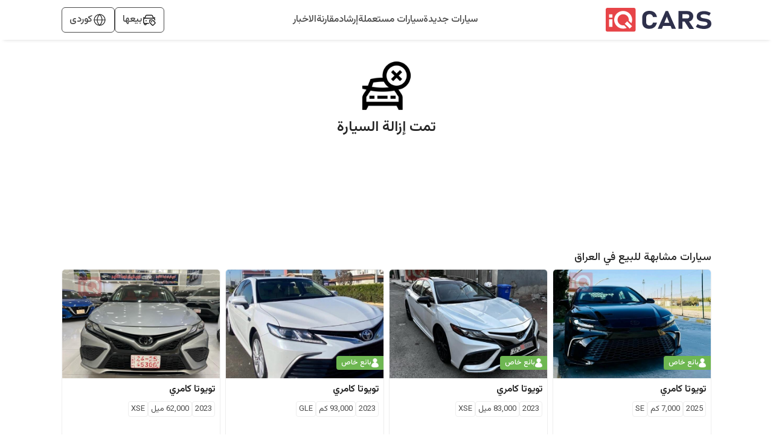

--- FILE ---
content_type: text/html; charset=utf-8
request_url: https://www.iqcars.net/ar/car/%D8%A7%D8%B1%D8%A8%D9%8A%D9%84/%D8%AA%D9%88%DB%8C%D9%88%D8%AA%D8%A7/%DA%A9%D8%A7%D9%85%D8%B1%DB%8C/140102
body_size: 9204
content:
<!DOCTYPE html><html lang="en"><head><meta charSet="utf-8"/><link rel="preconnect" href="https://fonts.googleapis.com"/><link rel="preconnect" href="https://fonts.gstatic.com"/><link rel="shortcut icon" href="/images/iqcars-icon.png"/><meta http-equiv="Content-Security-Policy" content="default-src &#x27;self&#x27; ; media-src iqcarsgermany.azureedge.net iqcars-assets.iqcars.io cdn.iqcars.io; img-src * data:; style-src &#x27;self&#x27;  iqcarsgermany.azureedge.net iqcars-assets.iqcars.io cdn.iqcars.io fonts.googleapis.com  &#x27;unsafe-inline&#x27;; font-src &#x27;self&#x27; data:  iqcarsgermany.azureedge.net iqcars-assets.iqcars.io cdn.iqcars.io fonts.googleapis.com fonts.gstatic.com; script-src  &#x27;self&#x27; &#x27;unsafe-eval&#x27; &#x27;unsafe-inline&#x27; *.clarity.ms hcaptcha.com iqcarsgermany.azureedge.net iqcars-assets.iqcars.io cdn.iqcars.io *.google.com *.gstatic.com *.googlesyndication.com *.googleadservices.com connect.facebook.net www.googletagmanager.com maps.googleapis.com maps.gstatic.com; frame-src &#x27;self&#x27; iqcarsgermany.azureedge.net iqcars-assets.iqcars.io cdn.iqcars.io *.firebaseapp.com googleads.g.doubleclick.net *.googlesyndication.com www.youtube.com web.facebook.com maps.google.com www.facebook.com www.google.com; connect-src &#x27;self&#x27; *.clarity.ms  developers.google.com app.adjust.com iqcarsgermany.azureedge.net iqcars-assets.iqcars.io cdn.iqcars.io nominatim.openstreetmap.org *.googlesyndication.com *.firebaseapp.com *.googleadservices.com www.googletagmanager.com *.googleapis.com connect.facebook.net www.facebook.com iqcars-web-back-stage.azurewebsites.net web.iqcars.net *.google-analytics.com  firebase.googleapis.com maps.googleapis.com www.google.com; "/><meta name="google-play-app" content="https://play.google.com/store/apps/details?id=com.redfoxpro.iqcars"/><meta name="apple-itunes-app" content="https://apps.apple.com/us/app/id1534713494"/><meta name="twitter:app:url:googleplay" content="https://play.google.com/store/apps/details?id=com.redfoxpro.iqcars"/><meta name="twitter:app:url:iphone" content="https://apps.apple.com/us/app/id1534713494"/><meta name="twitter:app:url:ipad" content="https://apps.apple.com/us/app/id1534713494"/><link rel="canonical" href="https://www.iqcars.net/ar/car/%d8%a7%d8%b1%d8%a8%d9%8a%d9%84/%d8%aa%d9%88%db%8c%d9%88%d8%aa%d8%a7/%da%a9%d8%a7%d9%85%d8%b1%db%8c/140102"/><link rel="alternate" hreflang="en" href="https://www.iqcars.net/en/car/%d8%a7%d8%b1%d8%a8%d9%8a%d9%84/%d8%aa%d9%88%db%8c%d9%88%d8%aa%d8%a7/%da%a9%d8%a7%d9%85%d8%b1%db%8c/140102"/><link rel="alternate" hreflang="ar" href="https://www.iqcars.net/ar/car/%d8%a7%d8%b1%d8%a8%d9%8a%d9%84/%d8%aa%d9%88%db%8c%d9%88%d8%aa%d8%a7/%da%a9%d8%a7%d9%85%d8%b1%db%8c/140102"/><link rel="alternate" hreflang="ku" href="https://www.iqcars.net/ku/car/%d8%a7%d8%b1%d8%a8%d9%8a%d9%84/%d8%aa%d9%88%db%8c%d9%88%d8%aa%d8%a7/%da%a9%d8%a7%d9%85%d8%b1%db%8c/140102"/><link rel="alternate" hreflang="x-default" href="https://www.iqcars.net/ar/car/%d8%a7%d8%b1%d8%a8%d9%8a%d9%84/%d8%aa%d9%88%db%8c%d9%88%d8%aa%d8%a7/%da%a9%d8%a7%d9%85%d8%b1%db%8c/140102"/><meta name="viewport" content="initial-scale=1.0, width=device-width"/><title>تويوتا كامري 2021 - $26,500 للبيع</title><meta property="og:title" content="تويوتا كامري 2021 - $26,500 للبيع"/><meta name="twitter:title" content="تويوتا كامري 2021 - $26,500 للبيع"/><meta property="og:image" content="https://cdn.iqcars.io/img/CarAttachmentsDetail/1685976333307.20971685976319658.jpg"/><meta property="og:image:width" content="1200"/><meta property="og:image:height" content="627"/><meta name="twitter:image" content="https://cdn.iqcars.io/img/CarAttachmentsDetail/1685976333307.20971685976319658.jpg"/><meta name="twitter:image:width" content="800"/><meta name="twitter:image:height" content="800"/><meta name="description" content="تويوتا كامري 2021 - $26,500 للبيع"/><meta name="keywords" content="تويوتا كامري للبيع في العراق"/><meta property="al:android:url" content="app://iqcars.net/car-detail?id=140102"/><meta property="al:android:package" content="com.redfoxpro.iqcars"/><meta property="al:android:app_name" content="iQ Cars"/><meta property="al:ios:url" content="iqcars://iqcars.net/car-detail?id=140102"/><meta property="al:ios:app_store_id" content="1534713494"/><meta property="al:ios:app_name" content="iQ Cars"/><meta name="next-head-count" content="33"/><link rel="preload" href="https://iqcars-assets.iqcars.io/_next/static/css/c99f14a25eb653f6.css" as="style"/><link rel="stylesheet" href="https://iqcars-assets.iqcars.io/_next/static/css/c99f14a25eb653f6.css" data-n-g=""/><link rel="preload" href="https://iqcars-assets.iqcars.io/_next/static/css/66a93c3cb9f035bc.css" as="style"/><link rel="stylesheet" href="https://iqcars-assets.iqcars.io/_next/static/css/66a93c3cb9f035bc.css" data-n-p=""/><noscript data-n-css=""></noscript><script defer="" nomodule="" src="https://iqcars-assets.iqcars.io/_next/static/chunks/polyfills-c67a75d1b6f99dc8.js"></script><script src="https://iqcars-assets.iqcars.io/_next/static/chunks/webpack-e78e30aa4d6c796d.js" defer=""></script><script src="https://iqcars-assets.iqcars.io/_next/static/chunks/framework-d5f8629dcd7c17f8.js" defer=""></script><script src="https://iqcars-assets.iqcars.io/_next/static/chunks/main-a65e8e2c686b6393.js" defer=""></script><script src="https://iqcars-assets.iqcars.io/_next/static/chunks/pages/_app-d4552070381a1300.js" defer=""></script><script src="https://iqcars-assets.iqcars.io/_next/static/chunks/78e521c3-b08e3a57b8b17fb7.js" defer=""></script><script src="https://iqcars-assets.iqcars.io/_next/static/chunks/ae51ba48-e8d407312bc6d0f3.js" defer=""></script><script src="https://iqcars-assets.iqcars.io/_next/static/chunks/95b64a6e-7d7d9b0c1b336158.js" defer=""></script><script src="https://iqcars-assets.iqcars.io/_next/static/chunks/31664189-2853cb35edeb7959.js" defer=""></script><script src="https://iqcars-assets.iqcars.io/_next/static/chunks/b98bc7c3-e11879eece199aad.js" defer=""></script><script src="https://iqcars-assets.iqcars.io/_next/static/chunks/1bfc9850-12887486c3f06fd7.js" defer=""></script><script src="https://iqcars-assets.iqcars.io/_next/static/chunks/75fc9c18-c7bf0df5a4fee36b.js" defer=""></script><script src="https://iqcars-assets.iqcars.io/_next/static/chunks/29107295-1494f237b9e407ad.js" defer=""></script><script src="https://iqcars-assets.iqcars.io/_next/static/chunks/194-06fbe3385adbb0d5.js" defer=""></script><script src="https://iqcars-assets.iqcars.io/_next/static/chunks/923-8793381e2d833e81.js" defer=""></script><script src="https://iqcars-assets.iqcars.io/_next/static/chunks/868-1d26539061d9205d.js" defer=""></script><script src="https://iqcars-assets.iqcars.io/_next/static/chunks/pages/index-80ccc6ad2fea0d7f.js" defer=""></script><script src="https://iqcars-assets.iqcars.io/_next/static/build-1769324670303/_buildManifest.js" defer=""></script><script src="https://iqcars-assets.iqcars.io/_next/static/build-1769324670303/_ssgManifest.js" defer=""></script></head><body><div id="__next" data-reactroot=""><div class="rtl MuiBox-root muirtl-0"><div dir="rtl"><style data-emotion="muirtl v786e0">.muirtl-v786e0{padding-top:12px;padding-bottom:12px;background-color:#FFFFFF;box-shadow:0px 6px 6px -6px rgba(0, 0, 0, 0.16);z-index:10;position:-webkit-sticky;position:sticky;top:0;}@media (min-width:0px){.muirtl-v786e0{padding-right:8px;padding-left:8px;}}@media (min-width:900px){.muirtl-v786e0{padding-right:3%;padding-left:3%;}}@media (min-width:1200px){.muirtl-v786e0{padding-right:8%;padding-left:8%;}}@media (min-width:1536px){.muirtl-v786e0{padding-right:15%;padding-left:15%;}}</style><header class="desktopContainer MuiBox-root muirtl-v786e0" dir="rtl"><style data-emotion="muirtl nb2z2f">.muirtl-nb2z2f{display:-webkit-box;display:-webkit-flex;display:-ms-flexbox;display:flex;-webkit-box-pack:justify;-webkit-justify-content:space-between;justify-content:space-between;-webkit-align-items:center;-webkit-box-align:center;-ms-flex-align:center;align-items:center;width:100%;}</style><div class="MuiBox-root muirtl-nb2z2f"><div class="MuiBox-root muirtl-0" itemscope="" itemType="https://schema.org/Organization"><a href="/ar" itemProp="url" name="logo"><img src="https://iqcars-assets.iqcars.io/images/iqcars_logo.svg" alt="iqcars-logo" style="width:175px"/><meta itemProp="name" content="iQ Cars"/></a></div><style data-emotion="muirtl 1bvd3az">.muirtl-1bvd3az{-webkit-align-items:center;-webkit-box-align:center;-ms-flex-align:center;align-items:center;gap:24px;}@media (min-width:0px){.muirtl-1bvd3az{display:none;}}@media (min-width:900px){.muirtl-1bvd3az{display:-webkit-box;display:-webkit-flex;display:-ms-flexbox;display:flex;}}</style><nav class="MuiBox-root muirtl-1bvd3az" aria-label="Main Navigation" itemscope="" itemType="https://schema.org/SiteNavigationElement"><a href="/ar/search?condition=New" title="سيارات جديدة للبيع في العراق" itemProp="url"><style data-emotion="muirtl lq4wyg">.muirtl-lq4wyg{color:#4A4A4A;font-weight:500;-webkit-text-decoration:none;text-decoration:none;}.muirtl-lq4wyg:hover{color:#FC2F3D;}</style><div class="MuiBox-root muirtl-lq4wyg"><style data-emotion="muirtl hhkinw">.muirtl-hhkinw{margin:0;font-size:16px;font-weight:500;font-family:"Vazirmatn","Roboto","Arial",sans-serif;line-height:1.43;text-align:inherit;}</style><p class="MuiTypography-root MuiTypography-body2 muirtl-hhkinw" itemProp="name"> <!-- -->سيارات جديدة</p></div></a><a href="/ar/search?condition=Used" title="سيارات مستعملة للبيع في العراق" itemProp="url"><div class="MuiBox-root muirtl-lq4wyg"><p class="MuiTypography-root MuiTypography-body2 muirtl-hhkinw" itemProp="name"> <!-- -->سيارات مستعملة</p></div></a><a href="/ar/guide" title="إرشاد" itemProp="url"><div class="MuiBox-root muirtl-lq4wyg"><p class="MuiTypography-root MuiTypography-body2 muirtl-hhkinw" itemProp="name"> <!-- -->إرشاد</p></div></a><a href="/ar/compare-cars" title="قارن السيارات" itemProp="url"><div class="MuiBox-root muirtl-lq4wyg"><p class="MuiTypography-root MuiTypography-body2 muirtl-hhkinw" itemProp="name"> <!-- -->مقارنة</p></div></a><a href="/ar/news" title="أخبار السيارات في العراق" itemProp="url"><div class="MuiBox-root muirtl-lq4wyg"><p class="MuiTypography-root MuiTypography-body2 muirtl-hhkinw" itemProp="name"> <!-- -->الاخبار </p></div></a></nav><style data-emotion="muirtl axw7ok">.muirtl-axw7ok{display:-webkit-box;display:-webkit-flex;display:-ms-flexbox;display:flex;-webkit-align-items:center;-webkit-box-align:center;-ms-flex-align:center;align-items:center;gap:8px;}</style><div class="MuiBox-root muirtl-axw7ok"><style data-emotion="muirtl 114ei63">.muirtl-114ei63{border:1px solid #4A4A4A;border-radius:6px;padding-right:12px;padding-left:12px;padding-top:8px;padding-bottom:8px;display:-webkit-box;display:-webkit-flex;display:-ms-flexbox;display:flex;-webkit-align-items:center;-webkit-box-align:center;-ms-flex-align:center;align-items:center;gap:8px;cursor:pointer;}</style><div class="MuiBox-root muirtl-114ei63"><img alt="sell-car" src="https://iqcars-assets.iqcars.io/images/icons/sell_car_bold.svg" style="wdith:16px"/><style data-emotion="muirtl 1jx8vse">.muirtl-1jx8vse{margin:0;font-size:16px;font-weight:500;font-family:"Vazirmatn","Roboto","Arial",sans-serif;line-height:1.43;text-align:inherit;color:#4A4A4A;}</style><p class="MuiTypography-root MuiTypography-body2 muirtl-1jx8vse">بيعها</p></div><div class="MuiBox-root muirtl-0"><style data-emotion="muirtl 13y5lyo">.muirtl-13y5lyo{border:1px solid #4A4A4A;border-radius:6px;padding-right:12px;padding-left:12px;padding-top:8px;padding-bottom:8px;cursor:pointer;position:relative;}</style><div class="MuiBox-root muirtl-13y5lyo" aria-haspopup="true"><style data-emotion="muirtl 1dely3k">.muirtl-1dely3k{z-index:1;display:-webkit-box;display:-webkit-flex;display:-ms-flexbox;display:flex;gap:8px;-webkit-align-items:center;-webkit-box-align:center;-ms-flex-align:center;align-items:center;}</style><div class="MuiBox-root muirtl-1dely3k"><img alt="globe" src="https://iqcars-assets.iqcars.io/images/icons/globe_bold.svg" width="24px" height="24px"/><p class="MuiTypography-root MuiTypography-body2 muirtl-hhkinw" style="color:#4A4A4A;font-family:Vazirmatn, sans-serif">کوردی</p></div></div></div></div></div></header><style data-emotion="muirtl 1u55hq5">.muirtl-1u55hq5{z-index:1200;}.muirtl-1u55hq5 .MuiPaper-root{border-top-right-radius:12px;border-top-left-radius:12px;height:95%;max-height:95%;}</style><div style="text-align:center;margin:2%;min-height:300px"><img alt="remove" src="https://iqcars-assets.iqcars.io/images/removed-car.png" style="width:100px"/><style data-emotion="muirtl rrb0dx">.muirtl-rrb0dx{margin:0;font-family:"Vazirmatn","Roboto","Arial",sans-serif;font-weight:500;font-size:1.25rem;line-height:1.6;text-align:inherit;}</style><h6 class="MuiTypography-root MuiTypography-h6 muirtl-rrb0dx" style="font-weight:600;font-size:24px;margin-bottom:1%">تمت إزالة السيارة</h6><div class="mobileContainer"></div></div><style data-emotion="muirtl w3qh51">.muirtl-w3qh51{margin-top:48px;padding-top:24px;padding-bottom:24px;background:#f5f5f5;}</style><footer class="MuiBox-root muirtl-w3qh51" dir="rtl" id="support"><div class="desktopContainer MuiBox-root muirtl-0"><style data-emotion="muirtl n4vybr">.muirtl-n4vybr{display:-webkit-box;display:-webkit-flex;display:-ms-flexbox;display:flex;-webkit-box-pack:justify;-webkit-justify-content:space-between;justify-content:space-between;-webkit-align-items:flex-start;-webkit-box-align:flex-start;-ms-flex-align:flex-start;align-items:flex-start;}@media (min-width:0px){.muirtl-n4vybr{padding-right:3.5%;padding-left:3.5%;}}@media (min-width:900px){.muirtl-n4vybr{padding-right:3%;padding-left:3%;}}@media (min-width:1200px){.muirtl-n4vybr{padding-right:8%;padding-left:8%;}}@media (min-width:1536px){.muirtl-n4vybr{padding-right:15%;padding-left:15%;}}</style><div class="MuiBox-root muirtl-n4vybr"><div class="MuiBox-root muirtl-0"><style data-emotion="muirtl 9z4zml">.muirtl-9z4zml{margin:0;font-size:18px;font-weight:500;text-align:inherit;color:#212121;}</style><span class="MuiTypography-root MuiTypography-header2 muirtl-9z4zml">iQ Cars</span><style data-emotion="muirtl y0slrm">.muirtl-y0slrm{display:-webkit-box;display:-webkit-flex;display:-ms-flexbox;display:flex;gap:8px;-webkit-align-items:center;-webkit-box-align:center;-ms-flex-align:center;align-items:center;margin-top:16px;}</style><div class="MuiBox-root muirtl-y0slrm"><img src="https://iqcars-assets.iqcars.io/images/icons/call_bold.svg" alt="location" width="18px" style="margin-bottom:1px"/><style data-emotion="muirtl ge5335">.muirtl-ge5335{margin:0;font-size:16px;font-weight:400;font-family:"Vazirmatn","Roboto","Arial",sans-serif;line-height:1.5;text-align:inherit;color:#212121;-webkit-text-decoration:none;text-decoration:none;}.muirtl-ge5335:hover{-webkit-text-decoration:underline;text-decoration:underline;color:#FC2F3D;}</style><a class="MuiTypography-root MuiTypography-body1 muirtl-ge5335" href="tel:6896" dir="ltr">6896</a></div><div class="MuiBox-root muirtl-y0slrm"><img src="https://iqcars-assets.iqcars.io/images/icons/location_bold.svg" alt="location" width="20px" style="margin-bottom:2px"/><style data-emotion="muirtl 7na7ti">.muirtl-7na7ti{margin:0;font-size:16px;font-weight:400;font-family:"Vazirmatn","Roboto","Arial",sans-serif;line-height:1.5;text-align:inherit;color:#212121;}</style><p class="MuiTypography-root MuiTypography-body1 muirtl-7na7ti"> شارع الرواد، عمارة بلو تاور الطابق الرابع، مكتب 407، بغداد، العراق</p></div><div class="MuiBox-root muirtl-y0slrm"><img src="https://iqcars-assets.iqcars.io/images/icons/location_bold.svg" alt="location" width="20px" style="margin-bottom:2px"/><p class="MuiTypography-root MuiTypography-body1 muirtl-7na7ti">المدينة الإيطالية 1، بناية 130، أربيل، العراق</p></div><div class="MuiBox-root muirtl-y0slrm"><img src="https://iqcars-assets.iqcars.io/images/icons/mail.svg" alt="location" width="20px" style="margin-bottom:1px"/><a class="MuiTypography-root MuiTypography-body1 muirtl-ge5335" href="mailto:info@iqcars.net" dir="ltr">info@iqcars.net</a></div></div><div class="MuiBox-root muirtl-0"><span class="MuiTypography-root MuiTypography-header2 muirtl-9z4zml">سایت ماب</span><style data-emotion="muirtl 164r41r">.muirtl-164r41r{margin-top:8px;}</style><div class="MuiBox-root muirtl-164r41r"><a class="MuiTypography-root MuiTypography-body1 muirtl-ge5335" href="/ar/about" dir="ltr">معلومات عنا</a></div><div class="MuiBox-root muirtl-164r41r"><a class="MuiTypography-root MuiTypography-body1 muirtl-ge5335" href="/ar/privacy" dir="ltr">خصوصية</a></div><div class="MuiBox-root muirtl-164r41r"><a class="MuiTypography-root MuiTypography-body1 muirtl-ge5335" href="/ar/term-and-conditions" dir="ltr">الشروط والأحكام</a></div></div><div class="MuiBox-root muirtl-0"><span class="MuiTypography-root MuiTypography-header2 muirtl-9z4zml">احصل على التطبيق</span><style data-emotion="muirtl v125sg">.muirtl-v125sg{display:-webkit-box;display:-webkit-flex;display:-ms-flexbox;display:flex;-webkit-align-items:center;-webkit-box-align:center;-ms-flex-align:center;align-items:center;gap:12px;border:1px solid #212121;height:50px;border-radius:8px;padding-right:12px;padding-left:12px;margin-top:8px;cursor:pointer;background:#FFFFFF;}</style><div class="MuiBox-root muirtl-v125sg"><img src="https://iqcars-assets.iqcars.io/images/platforms/appstore.svg" alt="appstore" width="25px"/><style data-emotion="muirtl zg1vud">.muirtl-zg1vud{display:-webkit-box;display:-webkit-flex;display:-ms-flexbox;display:flex;-webkit-flex-direction:column;-ms-flex-direction:column;flex-direction:column;-webkit-box-pack:center;-ms-flex-pack:center;-webkit-justify-content:center;justify-content:center;}</style><div class="MuiBox-root muirtl-zg1vud"><style data-emotion="muirtl kolcac">.muirtl-kolcac{margin:0;font-size:14px;font-weight:400;text-align:inherit;font-size:14px;font-weight:400;color:#616161;font-size:12px;line-height:1.2;}</style><span class="MuiTypography-root MuiTypography-title1 muirtl-kolcac">Download on</span><style data-emotion="muirtl 1r6t3mc">.muirtl-1r6t3mc{margin:0;font-size:16px;font-weight:500;font-family:"Vazirmatn","Roboto","Arial",sans-serif;line-height:1.43;text-align:inherit;color:#212121;line-height:1.2;}</style><p class="MuiTypography-root MuiTypography-body2 muirtl-1r6t3mc">App Store</p></div></div><style data-emotion="muirtl 2lybp">.muirtl-2lybp{display:-webkit-box;display:-webkit-flex;display:-ms-flexbox;display:flex;-webkit-align-items:center;-webkit-box-align:center;-ms-flex-align:center;align-items:center;gap:12px;border:1px solid #212121;height:50px;border-radius:8px;padding-right:12px;padding-left:12px;margin-top:16px;cursor:pointer;background:#FFFFFF;}</style><div class="MuiBox-root muirtl-2lybp"><img src="https://iqcars-assets.iqcars.io/images/platforms/playstore.svg" alt="playstore" width="25px"/><div class="MuiBox-root muirtl-zg1vud"><span class="MuiTypography-root MuiTypography-title1 muirtl-kolcac">Get it on</span><p class="MuiTypography-root MuiTypography-body2 muirtl-1r6t3mc">Google Play</p></div></div><div class="MuiBox-root muirtl-2lybp"><img src="https://iqcars-assets.iqcars.io/images/platforms/appgallery.svg" alt="appgallery" width="25px"/><div class="MuiBox-root muirtl-zg1vud"><span class="MuiTypography-root MuiTypography-title1 muirtl-kolcac">Explore it on</span><p class="MuiTypography-root MuiTypography-body2 muirtl-1r6t3mc">App Gallery</p></div></div></div></div><style data-emotion="muirtl vax71z">.muirtl-vax71z{margin:0;-webkit-flex-shrink:0;-ms-flex-negative:0;flex-shrink:0;border-width:0;border-style:solid;border-color:rgba(0, 0, 0, 0.12);border-bottom-width:thin;margin-top:16px;margin-bottom:16px;}</style><hr class="MuiDivider-root MuiDivider-fullWidth muirtl-vax71z"/><style data-emotion="muirtl wmrczh">.muirtl-wmrczh{display:-webkit-box;display:-webkit-flex;display:-ms-flexbox;display:flex;-webkit-box-pack:justify;-webkit-justify-content:space-between;justify-content:space-between;-webkit-align-items:flex-start;-webkit-box-align:flex-start;-ms-flex-align:flex-start;align-items:flex-start;}@media (min-width:0px){.muirtl-wmrczh{padding-right:3.5%;padding-left:3.5%;}}@media (min-width:900px){.muirtl-wmrczh{padding-right:3%;padding-left:3%;}}@media (min-width:1200px){.muirtl-wmrczh{padding-right:8.5%;padding-left:8.5%;}}@media (min-width:1536px){.muirtl-wmrczh{padding-right:15%;padding-left:15%;}}</style><div class="MuiBox-root muirtl-wmrczh"><style data-emotion="muirtl 10egq61">.muirtl-10egq61{display:-webkit-box;display:-webkit-flex;display:-ms-flexbox;display:flex;gap:16px;}</style><div class="MuiBox-root muirtl-10egq61"><style data-emotion="muirtl llxkfm">.muirtl-llxkfm{margin:0;font-size:16px;font-weight:400;font-family:"Vazirmatn","Roboto","Arial",sans-serif;line-height:1.5;text-align:inherit;color:#616161;}</style><p class="MuiTypography-root MuiTypography-body1 muirtl-llxkfm">Copyright © 2025 Al-Kindi</p></div><style data-emotion="muirtl huskxe">.muirtl-huskxe{display:-webkit-box;display:-webkit-flex;display:-ms-flexbox;display:flex;gap:16px;-webkit-align-items:center;-webkit-box-align:center;-ms-flex-align:center;align-items:center;}</style><div class="MuiBox-root muirtl-huskxe"><img style="cursor:pointer" src="https://iqcars-assets.iqcars.io/images/platforms/facebook.svg" alt="facebook" width="25px"/><img style="cursor:pointer" src="https://iqcars-assets.iqcars.io/images/platforms/instagram.svg" alt="instagram" width="25px"/><img style="cursor:pointer" src="https://iqcars-assets.iqcars.io/images/platforms/x.svg" alt="twitter" width="25px"/><img style="cursor:pointer" src="https://iqcars-assets.iqcars.io/images/platforms/linkedin.svg" alt="linkedin" width="25px"/></div></div></div><style data-emotion="muirtl nc1b85">.muirtl-nc1b85{height:110vh;}</style><div class="mobileContainer MuiBox-root muirtl-nc1b85"><style data-emotion="muirtl 91471b">.muirtl-91471b{display:-webkit-box;display:-webkit-flex;display:-ms-flexbox;display:flex;-webkit-flex-direction:column;-ms-flex-direction:column;flex-direction:column;-webkit-box-pack:justify;-webkit-justify-content:space-between;justify-content:space-between;-webkit-align-items:center;-webkit-box-align:center;-ms-flex-align:center;align-items:center;text-align:center;}@media (min-width:0px){.muirtl-91471b{padding-right:2%;padding-left:2%;}}@media (min-width:900px){.muirtl-91471b{padding-right:3%;padding-left:3%;}}@media (min-width:1200px){.muirtl-91471b{padding-right:8.5%;padding-left:8.5%;}}@media (min-width:1536px){.muirtl-91471b{padding-right:15%;padding-left:15%;}}</style><div class="MuiBox-root muirtl-91471b"><div class="MuiBox-root muirtl-0"><span class="MuiTypography-root MuiTypography-header2 muirtl-9z4zml">iQ Cars</span><style data-emotion="muirtl 1ruqpv2">.muirtl-1ruqpv2{display:-webkit-box;display:-webkit-flex;display:-ms-flexbox;display:flex;-webkit-align-items:center;-webkit-box-align:center;-ms-flex-align:center;align-items:center;margin-top:16px;gap:16px;-webkit-box-pack:center;-ms-flex-pack:center;-webkit-justify-content:center;justify-content:center;}</style><div class="MuiBox-root muirtl-1ruqpv2"><style data-emotion="muirtl rablmd">.muirtl-rablmd{display:-webkit-box;display:-webkit-flex;display:-ms-flexbox;display:flex;gap:8px;-webkit-align-items:center;-webkit-box-align:center;-ms-flex-align:center;align-items:center;-webkit-box-pack:center;-ms-flex-pack:center;-webkit-justify-content:center;justify-content:center;}</style><div class="MuiBox-root muirtl-rablmd"><img src="https://iqcars-assets.iqcars.io/images/icons/mail.svg" alt="mail" width="20px" style="margin-bottom:1px"/><a class="MuiTypography-root MuiTypography-body1 muirtl-ge5335" href="mailto:info@iqcars.net" dir="ltr">info@iqcars.net</a></div><style data-emotion="muirtl tslp9l">.muirtl-tslp9l{width:4px;height:4px;border-radius:50%;color:#212121;background:#212121;}</style><div class="MuiBox-root muirtl-tslp9l"></div><div class="MuiBox-root muirtl-rablmd"><img src="https://iqcars-assets.iqcars.io/images/icons/call_bold.svg" alt="call" width="18px" style="margin-bottom:1px"/><a class="MuiTypography-root MuiTypography-body1 muirtl-ge5335" href="tel:6896" dir="ltr">6896</a></div></div><style data-emotion="muirtl 1a54p9z">.muirtl-1a54p9z{margin-top:16px;-webkit-box-pack:center;-ms-flex-pack:center;-webkit-justify-content:center;justify-content:center;}</style><div class="MuiBox-root muirtl-1a54p9z"><p class="MuiTypography-root MuiTypography-body1 muirtl-7na7ti"><img src="https://iqcars-assets.iqcars.io/images/icons/location_bold.svg" alt="location" width="20px" style="margin-bottom:2px"/> <!-- --> شارع الرواد، عمارة بلو تاور الطابق الرابع، مكتب 407، بغداد، العراق</p></div><style data-emotion="muirtl 1fnv6i5">.muirtl-1fnv6i5{display:-webkit-box;display:-webkit-flex;display:-ms-flexbox;display:flex;gap:8px;-webkit-align-items:center;-webkit-box-align:center;-ms-flex-align:center;align-items:center;margin-top:16px;-webkit-box-pack:center;-ms-flex-pack:center;-webkit-justify-content:center;justify-content:center;}</style><div class="MuiBox-root muirtl-1fnv6i5"><img src="https://iqcars-assets.iqcars.io/images/icons/location_bold.svg" alt="location" width="20px" style="margin-bottom:2px"/><p class="MuiTypography-root MuiTypography-body1 muirtl-7na7ti">المدينة الإيطالية 1، بناية 130، أربيل، العراق</p></div></div><style data-emotion="muirtl h5fkc8">.muirtl-h5fkc8{margin-top:32px;}</style><div class="MuiBox-root muirtl-h5fkc8"><span class="MuiTypography-root MuiTypography-header2 muirtl-9z4zml">سایت ماب</span><div class="MuiBox-root muirtl-164r41r"><a class="MuiTypography-root MuiTypography-body1 muirtl-ge5335" href="/ar/about" dir="ltr">معلومات عنا</a></div><div class="MuiBox-root muirtl-164r41r"><a class="MuiTypography-root MuiTypography-body1 muirtl-ge5335" href="/ar/privacy" dir="ltr">خصوصية</a></div><div class="MuiBox-root muirtl-164r41r"><a class="MuiTypography-root MuiTypography-body1 muirtl-ge5335" href="/ar/term-and-conditions" dir="ltr">الشروط والأحكام</a></div></div><div class="MuiBox-root muirtl-h5fkc8"><span class="MuiTypography-root MuiTypography-header2 muirtl-9z4zml">احصل على التطبيق</span><div class="MuiBox-root muirtl-2lybp"><img src="https://iqcars-assets.iqcars.io/images/platforms/appstore.svg" alt="appstore" width="25px"/><div class="MuiBox-root muirtl-zg1vud"><span class="MuiTypography-root MuiTypography-title1 muirtl-kolcac">Download on</span><p class="MuiTypography-root MuiTypography-body2 muirtl-1r6t3mc">App Store</p></div></div><div class="MuiBox-root muirtl-2lybp"><img src="https://iqcars-assets.iqcars.io/images/platforms/playstore.svg" alt="playstore" width="25px"/><style data-emotion="muirtl 144c708">.muirtl-144c708{display:-webkit-box;display:-webkit-flex;display:-ms-flexbox;display:flex;-webkit-flex-direction:column;-ms-flex-direction:column;flex-direction:column;-webkit-box-pack:start;-ms-flex-pack:start;-webkit-justify-content:flex-start;justify-content:flex-start;}</style><div class="MuiBox-root muirtl-144c708"><span class="MuiTypography-root MuiTypography-title1 muirtl-kolcac">Get it on</span><p class="MuiTypography-root MuiTypography-body2 muirtl-1r6t3mc">Google Play</p></div></div><div class="MuiBox-root muirtl-2lybp"><img src="https://iqcars-assets.iqcars.io/images/platforms/appgallery.svg" alt="appgallery" width="25px"/><div class="MuiBox-root muirtl-zg1vud"><span class="MuiTypography-root MuiTypography-title1 muirtl-kolcac">Explore it on</span><p class="MuiTypography-root MuiTypography-body2 muirtl-1r6t3mc">App Gallery</p></div></div></div></div><style data-emotion="muirtl b0h0af">.muirtl-b0h0af{margin:0;-webkit-flex-shrink:0;-ms-flex-negative:0;flex-shrink:0;border-width:0;border-style:solid;border-color:rgba(0, 0, 0, 0.12);border-bottom-width:thin;margin-top:24px;margin-bottom:24px;}</style><hr class="MuiDivider-root MuiDivider-fullWidth muirtl-b0h0af"/><style data-emotion="muirtl 5q230u">.muirtl-5q230u{display:-webkit-box;display:-webkit-flex;display:-ms-flexbox;display:flex;-webkit-flex-direction:column;-ms-flex-direction:column;flex-direction:column;-webkit-box-pack:justify;-webkit-justify-content:space-between;justify-content:space-between;-webkit-align-items:center;-webkit-box-align:center;-ms-flex-align:center;align-items:center;text-align:center;}@media (min-width:0px){.muirtl-5q230u{padding-right:3.5%;padding-left:3.5%;}}@media (min-width:900px){.muirtl-5q230u{padding-right:3%;padding-left:3%;}}@media (min-width:1200px){.muirtl-5q230u{padding-right:8.5%;padding-left:8.5%;}}@media (min-width:1536px){.muirtl-5q230u{padding-right:15%;padding-left:15%;}}</style><div class="MuiBox-root muirtl-5q230u"><div class="MuiBox-root muirtl-0"><p class="MuiTypography-root MuiTypography-body1 muirtl-llxkfm">Copyright © 2025 Al-Kindi</p></div></div><hr class="MuiDivider-root MuiDivider-fullWidth muirtl-b0h0af"/><div class="MuiBox-root muirtl-5q230u"><div class="MuiBox-root muirtl-huskxe"><img style="cursor:pointer" src="https://iqcars-assets.iqcars.io/images/platforms/facebook.svg" alt="facebook" width="25px"/><img style="cursor:pointer" src="https://iqcars-assets.iqcars.io/images/platforms/instagram.svg" alt="instagram" width="25px"/><img style="cursor:pointer" src="https://iqcars-assets.iqcars.io/images/platforms/x.svg" alt="twitter" width="25px"/><img style="cursor:pointer" src="https://iqcars-assets.iqcars.io/images/platforms/linkedin.svg" alt="linkedin" width="25px"/></div></div></div></footer></div></div></div><script id="__NEXT_DATA__" type="application/json">{"props":{"pageProps":{"data":{"data":{"RankingValue":0,"ID":140102,"Clicks":0,"CallPhoneClicks":0,"WhatsAppClicks":0,"ExternalLinkClicks":0,"Chats":0,"LocationClicks":0,"BrandId":27,"PhoneNumber":"+9647501000144","ShowRoom":{"ShowRoomListCategoryIds":[],"ShowRoomofficialBrandIds":[],"ShowRoomOfficialResellerBrandIds":[],"ID":938,"UniqueId":null,"ShowRoomNameen":"MKL Motors","ShowRoomNamear":"ام كي ايل موتورس","ShowRoomNameku":"ئێم  کەی ئێل مۆتۆرس","UserName":"MKL.motors","Email":null,"WebSite":null,"FacebookLink":null,"InstagramLink":null,"SnapLink":null,"TiktokLink":null,"TwiterLink":null,"YoutubeLink":null,"LinkedinLink":null,"LocationId":null,"Location":{"ID":2,"ParentLocationId":null,"ParentLocation":null,"LocationNameen":"Erbil","LocationNamear":"اربيل","LocationNameku":"هەولێر","ShowOnFilter":false,"Sort":0,"CityDepartmentId":0,"CityDepartment":null},"Detailen":"کۆمپانیای MKL  بۆ بازرگانی گشتی و هاوردەکردن و هەناردەکردنی ئوتومبيل","Detailar":"کۆمپانیای MKL  بۆ بازرگانی گشتی و هاوردەکردن و هەناردەکردنی ئوتومبيل","Detailku":"کۆمپانیای MKL  بۆ بازرگانی گشتی و هاوردەکردن و هەناردەکردنی ئوتومبيل","Addressen":null,"Addressar":null,"Addressku":null,"Lat":36.1554177804748,"Long":44.004717729985714,"Cars":null,"Attachments":[{"ShowRoomId":938,"Sort":0,"ID":2870,"Url":"/img/ShowRoomAttachments\\1721134797973.1943WhatsApp Image 2024-07-16 at 15.39.48_9a2f704e.jpg","ThumbUrl":null,"DetailUrl":null,"CardUrl":null,"OrginalUrl":null,"Extension":".jpg","ContentType":"image/jpeg","FileName":"WhatsApp Image 2024-07-16 at 15.39.48_9a2f704e.jpg","Size":49312}],"ImageOrder":null,"ShowRoomContacts":null,"ShowRoomPublicPhones":null,"OfficialBrands":null,"OfficialResellerShowRoomBrands":null,"ShowRoomOpeningDays":[{"ID":22866,"DayId":2,"OpenFrom":"08:00:00","OpenTo":"19:00:00"},{"ID":22867,"DayId":3,"OpenFrom":"08:00:00","OpenTo":"19:00:00"},{"ID":22868,"DayId":4,"OpenFrom":"08:00:00","OpenTo":"19:00:00"},{"ID":22869,"DayId":5,"OpenFrom":"08:00:00","OpenTo":"19:00:00"},{"ID":22870,"DayId":6,"OpenFrom":"08:00:00","OpenTo":"19:00:00"},{"ID":22871,"DayId":7,"OpenFrom":"08:00:00","OpenTo":"19:00:00"},{"ID":22872,"DayId":8,"OpenFrom":"08:00:00","OpenTo":"19:00:00"}],"ShowRoomListCategories":null,"LogoPath":"/img/ShowRoomLogoAttachments\\1721134767163.882WhatsApp Image 2024-07-16 at 15.39.47_10f5c6e5.jpg","Logofile":null,"Files":null,"Officiale":false,"Exchange":false,"SaveDate":"0001-01-01T00:00:00","Deleted":false,"AttachesToBeDeleted":null,"DeleteLogoRequest":false,"NoCars":0,"ThirtyDayCars":0,"SevenDayCars":0,"CreditAmount":0,"SubscriptionVersion":0,"SubscriptionStartDate":"2024-07-16T13:08:09.3329823","SubscriptionEndDate":"2025-01-12T13:08:09.3329823","ChatDisabled":false,"WhatsAppButtonDisabled":false,"CallButtonDisabled":false,"ShowroomRate":null,"ShowRoomType":0,"ShowRoomTypeText":null,"TotalCarClicks":0,"NumberOfCarsPerMonth":null,"AgentCarRemainLimit":null,"OrganicCarRemainLimit":null,"Sort":0,"Reviewed":false,"ShowRoomCustomization":null,"AIDisabled":false,"NoteAboutTheShowroom":null,"Phones":[]},"Brand":{"ID":27,"BrandNameen":"Toyota","BrandNamear":"تويوتا","BrandNameku":"تۆیۆتا","CategoryId":1,"Category":null,"BrandAttachmentId":null,"Attachment":{"ID":21,"Url":"/img/BrandAttachments\\1692609856905.7356_Toyota.png","ThumbUrl":null,"DetailUrl":null,"CardUrl":null,"OrginalUrl":null,"Extension":".png","ContentType":"image/png","FileName":"toyota5075.logowik.com__1_-removebg-preview.png","Size":91708},"Sort":0,"Descriptionen":null,"Descriptionar":null,"Descriptionku":null,"Models":null},"CarConditionId":2,"CarCondition":{"ID":2,"CarConditionNameen":"Used","CarConditionNamear":"المستخدم","CarConditionNameku":"بەکارهاتوو","Sort":0},"SeatMaterialId":3,"SeatMaterial":{"ID":3,"SeatMaterialNameen":"Mix","SeatMaterialNamear":"نصف جلد","SeatMaterialNameku":"نیو جلد","Sort":0},"ImportCountryId":64,"ImportCountry":{"ID":64,"ImportCountryNameen":"US","ImportCountryNamear":"أمريكية","ImportCountryNameku":"ئەمەریکی","Sort":0},"SeatNumberId":3,"SeatNumber":{"ID":3,"SeatNumberNameen":"5","SeatNumberNamear":"5","SeatNumberNameku":"5","Sort":0},"PlateId":2,"Plate":{"ID":2,"PlateNameen":"Temporary","PlateNamear":"مؤقت","PlateNameku":"کاتی","Sort":0},"PlateCityId":1,"PlateCity":{"ID":1,"PlateCityNameen":"Erbil","PlateCityNamear":"اربيل","PlateCityNameku":"هەولێر","Sort":0},"ColorId":4,"Color":{"ID":4,"ColorNameen":"Red","ColorNamear":"أحمر","ColorNameku":"سۆر","ColorCode":null,"Sort":0},"CarLabelId":null,"CarLabel":null,"CarInspectionId":null,"CarInspection":null,"MilageId":2,"Milage":{"ID":2,"MilageNameen":"mile","MilageNamear":"ميل","MilageNameku":"ميل","Sort":0},"PaintPartId":13,"PaintPart":{"ID":13,"PaintPartNameen":"Clean Title","PaintPartNamear":"كلين تايتل","PaintPartNameku":"کلین تایتڵ","NoPhoto":0,"Sort":0},"CarFuels":[{"ID":348513,"CarFuelId":1,"FuelNameen":"Gasoline","FuelNamear":"بنزين","FuelNameku":"بەنزین"}],"Specifications":[{"ID":2023179,"SpecificationId":1,"Specificationen":"Rear Camera","Specificationar":"الكاميرا الخلفية","Specificationku":"کامێرای دواوە","Sort":0},{"ID":2023180,"SpecificationId":7,"Specificationen":"Parking Sensor","Specificationar":"مستشعر وقوف","Specificationku":"حەساس","Sort":0},{"ID":2023181,"SpecificationId":11,"Specificationen":"Keyless Entry","Specificationar":"بصمة","Specificationku":"بەسمە","Sort":0},{"ID":2023182,"SpecificationId":12,"Specificationen":"Armrest","Specificationar":"مسند الذراع","Specificationku":"ڕاگری مەچەک","Sort":0},{"ID":2023183,"SpecificationId":13,"Specificationen":"Cruise Control","Specificationar":"مثبت السرعة","Specificationku":"دیاریکرنی خێرایی","Sort":0},{"ID":2023184,"SpecificationId":17,"Specificationen":"Screen","Specificationar":"شاشة","Specificationku":"شاشە","Sort":0},{"ID":2023185,"SpecificationId":24,"Specificationen":"Electric Seats","Specificationar":"مقاعد كهربائية","Specificationku":"کورسی کارەبایی","Sort":0},{"ID":2023186,"SpecificationId":25,"Specificationen":"2 Airbags","Specificationar":"2 وسادة هوائية","Specificationku":"2 پەڕەشووت","Sort":0},{"ID":2023187,"SpecificationId":28,"Specificationen":"Xenon Headlights","Specificationar":"مصابيح زينون الأمامية","Specificationku":"لایتی پێشەوەی زینۆن","Sort":0},{"ID":2023188,"SpecificationId":38,"Specificationen":"Apple Carplay","Specificationar":"أبل كاربلاي","Specificationku":"ئەپڵ کارپلەی","Sort":0}],"CarFuelIds":null,"CarListSpecificationIds":null,"HighLightCarAttachmentIds":null,"ModelId":254,"Model":{"ID":254,"ModelNameen":"Camry","ModelNamear":"كامري","ModelNameku":"کامری","Sort":0,"FromYearId":null,"ToYearId":null,"SegmentId":2,"Segment":{"ID":2,"SegmentName":"PC"},"FromYear":null,"ToYear":null,"ModelSFXes":null,"Years":null,"Brand":null},"ModelSFXId":3986,"ModelSFX":{"ID":3986,"SFXName":"SE","FromYearId":null,"ToYearId":null,"FromYear":null,"ToYear":null},"AutoFinance":null,"ShowRoomId":938,"UploadedDate":"2023-09-24T00:00:00","IsPublished":true,"TransmissionId":1,"Transmission":{"ID":1,"TransmissionNameen":"Automatic","TransmissionNamear":"اوتوماتيكيه","TransmissionNameku":"ئۆتۆماتیک","Sort":0},"CylinderId":109,"Cylinder":{"ID":109,"CylinderNameen":"4 cylinder","CylinderNamear":"4 سلندر","CylinderNameku":"4 پستۆن","Sort":0},"EngineId":72,"Engine":{"ID":72,"EngineNameen":"2.5","EngineNamear":"2.5","EngineNameku":"2.5","Sort":0},"ElectricPower":0,"ElectricBatteryCapacity":0,"ElectricRange":0,"ElectricMotorPower":0,"ElectricMotorId":null,"ElectricMotor":null,"ElectricRangeUnitId":null,"ElectricRangeUnit":null,"OfficialWarranty":false,"CarCategoryId":1,"CarCategory":{"ID":1,"ShowRoomCategoryen":"Cars","ShowRoomCategoryar":"سيارات","ShowRoomCategoryku":"ئوتۆمبێل","Sort":0,"Brands":null,"Total":0},"YearId":71,"Year":{"ID":71,"YearName":"2021","Sort":0},"VisitedKm":61723,"Price":26500,"PriceIQD":0,"PriceUnit":1,"LastPrice":0,"EstimatedPrice":0,"PricePublishing":true,"Sold":true,"Expired":false,"CarVideoAttachment":null,"Attachments":[{"CarId":140102,"Sort":0,"AngleId":0,"CarAttachmentMetaDatas":null,"ID":996019,"Url":"/img/CarAttachments\\1685976333307.20971685976319658.jpg","ThumbUrl":"/img/CarAttachmentsthumb\\1685976333307.20971685976319658.jpg","DetailUrl":"/img/CarAttachmentsDetail\\1685976333307.20971685976319658.jpg","CardUrl":"/img/CarAttachmentscard\\1685976333307.20971685976319658.jpg","OrginalUrl":null,"Extension":".jpg","ContentType":"image/jpeg","FileName":"1685976319658.jpg","Size":463333},{"CarId":140102,"Sort":1,"AngleId":0,"CarAttachmentMetaDatas":null,"ID":996024,"Url":"/img/CarAttachments\\1685976338258.29151685976321941.jpg","ThumbUrl":"/img/CarAttachmentsthumb\\1685976338258.29151685976321941.jpg","DetailUrl":"/img/CarAttachmentsDetail\\1685976338258.29151685976321941.jpg","CardUrl":"/img/CarAttachmentscard\\1685976338258.29151685976321941.jpg","OrginalUrl":null,"Extension":".jpg","ContentType":"image/jpeg","FileName":"1685976321941.jpg","Size":558548},{"CarId":140102,"Sort":2,"AngleId":0,"CarAttachmentMetaDatas":null,"ID":996027,"Url":"/img/CarAttachments\\1685976341145.1681685976324223.jpg","ThumbUrl":"/img/CarAttachmentsthumb\\1685976341145.1681685976324223.jpg","DetailUrl":"/img/CarAttachmentsDetail\\1685976341145.1681685976324223.jpg","CardUrl":"/img/CarAttachmentscard\\1685976341145.1681685976324223.jpg","OrginalUrl":null,"Extension":".jpg","ContentType":"image/jpeg","FileName":"1685976324223.jpg","Size":260723},{"CarId":140102,"Sort":3,"AngleId":0,"CarAttachmentMetaDatas":null,"ID":996025,"Url":"/img/CarAttachments\\1685976339207.55831685976322085.jpg","ThumbUrl":"/img/CarAttachmentsthumb\\1685976339207.55831685976322085.jpg","DetailUrl":"/img/CarAttachmentsDetail\\1685976339207.55831685976322085.jpg","CardUrl":"/img/CarAttachmentscard\\1685976339207.55831685976322085.jpg","OrginalUrl":null,"Extension":".jpg","ContentType":"image/jpeg","FileName":"1685976322085.jpg","Size":539292},{"CarId":140102,"Sort":4,"AngleId":0,"CarAttachmentMetaDatas":null,"ID":996020,"Url":"/img/CarAttachments\\1685976334261.9141685976321353.jpg","ThumbUrl":"/img/CarAttachmentsthumb\\1685976334261.9141685976321353.jpg","DetailUrl":"/img/CarAttachmentsDetail\\1685976334261.9141685976321353.jpg","CardUrl":"/img/CarAttachmentscard\\1685976334261.9141685976321353.jpg","OrginalUrl":null,"Extension":".jpg","ContentType":"image/jpeg","FileName":"1685976321353.jpg","Size":522698},{"CarId":140102,"Sort":5,"AngleId":0,"CarAttachmentMetaDatas":null,"ID":996021,"Url":"/img/CarAttachments\\1685976335223.7971685976321492.jpg","ThumbUrl":"/img/CarAttachmentsthumb\\1685976335223.7971685976321492.jpg","DetailUrl":"/img/CarAttachmentsDetail\\1685976335223.7971685976321492.jpg","CardUrl":"/img/CarAttachmentscard\\1685976335223.7971685976321492.jpg","OrginalUrl":null,"Extension":".jpg","ContentType":"image/jpeg","FileName":"1685976321492.jpg","Size":488553},{"CarId":140102,"Sort":6,"AngleId":0,"CarAttachmentMetaDatas":null,"ID":996022,"Url":"/img/CarAttachments\\1685976336292.111685976321620.jpg","ThumbUrl":"/img/CarAttachmentsthumb\\1685976336292.111685976321620.jpg","DetailUrl":"/img/CarAttachmentsDetail\\1685976336292.111685976321620.jpg","CardUrl":"/img/CarAttachmentscard\\1685976336292.111685976321620.jpg","OrginalUrl":null,"Extension":".jpg","ContentType":"image/jpeg","FileName":"1685976321620.jpg","Size":512581},{"CarId":140102,"Sort":7,"AngleId":0,"CarAttachmentMetaDatas":null,"ID":996023,"Url":"/img/CarAttachments\\1685976337254.15671685976321774.jpg","ThumbUrl":"/img/CarAttachmentsthumb\\1685976337254.15671685976321774.jpg","DetailUrl":"/img/CarAttachmentsDetail\\1685976337254.15671685976321774.jpg","CardUrl":"/img/CarAttachmentscard\\1685976337254.15671685976321774.jpg","OrginalUrl":null,"Extension":".jpg","ContentType":"image/jpeg","FileName":"1685976321774.jpg","Size":515694},{"CarId":140102,"Sort":8,"AngleId":0,"CarAttachmentMetaDatas":null,"ID":996026,"Url":"/img/CarAttachments\\1685976340156.42681685976322547.jpg","ThumbUrl":"/img/CarAttachmentsthumb\\1685976340156.42681685976322547.jpg","DetailUrl":"/img/CarAttachmentsDetail\\1685976340156.42681685976322547.jpg","CardUrl":"/img/CarAttachmentscard\\1685976340156.42681685976322547.jpg","OrginalUrl":null,"Extension":".jpg","ContentType":"image/jpeg","FileName":"1685976322547.jpg","Size":564183},{"CarId":140102,"Sort":9,"AngleId":0,"CarAttachmentMetaDatas":null,"ID":996028,"Url":"/img/CarAttachments\\1685976341781.14671685976325295.jpg","ThumbUrl":"/img/CarAttachmentsthumb\\1685976341781.14671685976325295.jpg","DetailUrl":"/img/CarAttachmentsDetail\\1685976341781.14671685976325295.jpg","CardUrl":"/img/CarAttachmentscard\\1685976341781.14671685976325295.jpg","OrginalUrl":null,"Extension":".jpg","ContentType":"image/jpeg","FileName":"1685976325295.jpg","Size":407724}],"HighLights":[],"PaintPartAttachments":[],"ImageOrder":null,"Files":null,"PaintPartFiles":null,"SaveDate":"2023-06-05T14:45:33.1925718","CarVideoFile":null,"Vinfile":null,"VinPath":null,"VinNumber":null,"Note":null,"Description":null,"AttachesToBeDeleted":null,"DeleteCarVideoRequest":false,"DeleteVinRequest":false,"PlateNumber":null,"SoldPrice":null,"HasPriceChanged":false,"PostToFbPage":false,"Deleted":false,"LocationId":2,"Location":{"ID":2,"ParentLocationId":null,"ParentLocation":null,"LocationNameen":"Erbil","LocationNamear":"اربيل","LocationNameku":"هەولێر","ShowOnFilter":false,"Sort":0,"CityDepartmentId":0,"CityDepartment":null},"PrivateAdType":0,"PublicUserId":null,"PublicUserFirebaseId":null,"ClientPrivateDraftUuid":null,"PreProcessingUuid":null,"Lead":0,"ShowRoomType":1,"SubscriptionVersion":0,"IsFeatured":false,"FeaturedCreditCost":null,"FeaturedStartDate":null,"FeaturedEndDate":null,"RowNumber":0,"FixedCar":false,"PrivateAdTableTypeId":0,"PrivateAdDraftTypeId":0,"AdminSystemStatus":null,"CanAppUserEdit":false,"ExternalDetailUrlen":null,"ExternalDetailUrlar":null,"ExternalDetailUrlku":null},"Removed":true,"MetaConfig":{"MetaTitle":"تويوتا كامري 2021 - $26,500 للبيع","MetaImage":"https://cdn.iqcars.io/img/CarAttachmentsDetail/1685976333307.20971685976319658.jpg"}},"config":{"dir":"rtl","currentPage":"cardetail","langCode":"ar","canonicalUrl":"https://www.iqcars.net/ar/car/%d8%a7%d8%b1%d8%a8%d9%8a%d9%84/%d8%aa%d9%88%db%8c%d9%88%d8%aa%d8%a7/%da%a9%d8%a7%d9%85%d8%b1%db%8c/140102","checkRedirect":false,"isExternalReferrer":false}},"__N_SSP":true},"page":"/","query":{"path":["ar","car","%D8%A7%D8%B1%D8%A8%D9%8A%D9%84","%D8%AA%D9%88%DB%8C%D9%88%D8%AA%D8%A7","%DA%A9%D8%A7%D9%85%D8%B1%DB%8C","140102"]},"buildId":"build-1769324670303","assetPrefix":"https://iqcars-assets.iqcars.io","isFallback":false,"gssp":true,"scriptLoader":[]}</script></body></html>

--- FILE ---
content_type: image/svg+xml
request_url: https://iqcars-assets.iqcars.io/images/icons/location.svg
body_size: -394
content:
<svg width="12" height="14" viewBox="0 0 12 14" fill="none" xmlns="http://www.w3.org/2000/svg">
<path d="M5.83333 13.4286C8.25 10.9429 10.6667 8.71707 10.6667 5.97143C10.6667 3.22578 8.50271 1 5.83333 1C3.16396 1 1 3.22578 1 5.97143C1 8.71707 3.41667 10.9429 5.83333 13.4286Z" stroke="#212121" stroke-linecap="round" stroke-linejoin="round"/>
<path d="M5.83333 7.90476C6.97735 7.90476 7.90476 6.97735 7.90476 5.83333C7.90476 4.68932 6.97735 3.7619 5.83333 3.7619C4.68931 3.7619 3.7619 4.68932 3.7619 5.83333C3.7619 6.97735 4.68931 7.90476 5.83333 7.90476Z" stroke="#212121" stroke-linecap="round" stroke-linejoin="round"/>
</svg>
